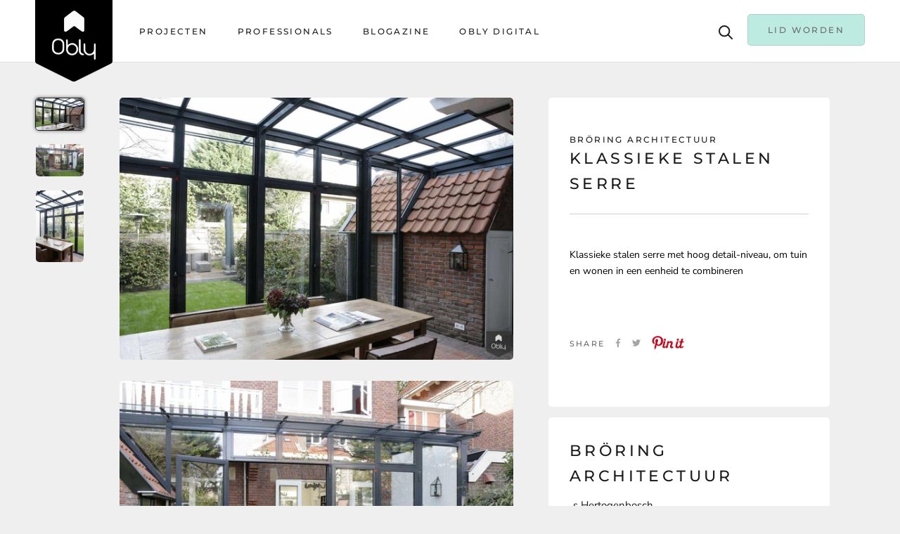

--- FILE ---
content_type: text/html; charset=utf-8
request_url: https://sp-seller.webkul.com/index.php?p=ajax_seller_profile_tag&callback=getAllConfigDetails&shop=obly-2.myshopify.com&main_id_product=5661631414437&show_seller_info=1&request_arr%5B%5D=sellProfileCallback&request_arr%5B%5D=CutomeFieldDetailCallback&request_arr%5B%5D=getMinPurchaseQuantity&_=1769392153531
body_size: 604
content:
getAllConfigDetails({"getreviews":false,"sellProfileCallback":{"active":1,"sp_store_id":343117,"sp_store_name":"Bröring architectuur","store_name_handle":"bröring-architectuur","main_id_shop":25168,"review":null,"total_review":0,"start_color":"0ffafa","end_color":"00eeff","url_type":"/","seller_profile_type":1,"with_collection":0,"advance_review":0,"advance_review_overall_avg":0,"count_ar":[],"feedback_options":false,"advance_feedback_option_status":"1","logo":"https://shopify-digital-delivery.s3.amazonaws.com/store_logo/343117/7F5WdFsrAu.jpg","shop_logo":"","labels":{"Sold By":""},"has_sp_page":163409527124,"store_front_url":false,"email":"info@broring.nl","contact":"073-5494107","store_address":"Van Tuldenstraat 13","country":"Netherlands","state":null,"city":"s Hertogenbosch"},"activeCustomerCallback":false,"badges":false,"getPayWhatYouWantStatus":false,"getPostcodeWiseShipping":false,"getMultipleShippingOnProductPage":false,"AllowCountrOriginOnProduct":false,"sellerProduct":true,"CutomeFieldDetailCallback":{"seller_field_value":[{"display_name":"Website","custom_value":"http://www.broring.nl"}]}})